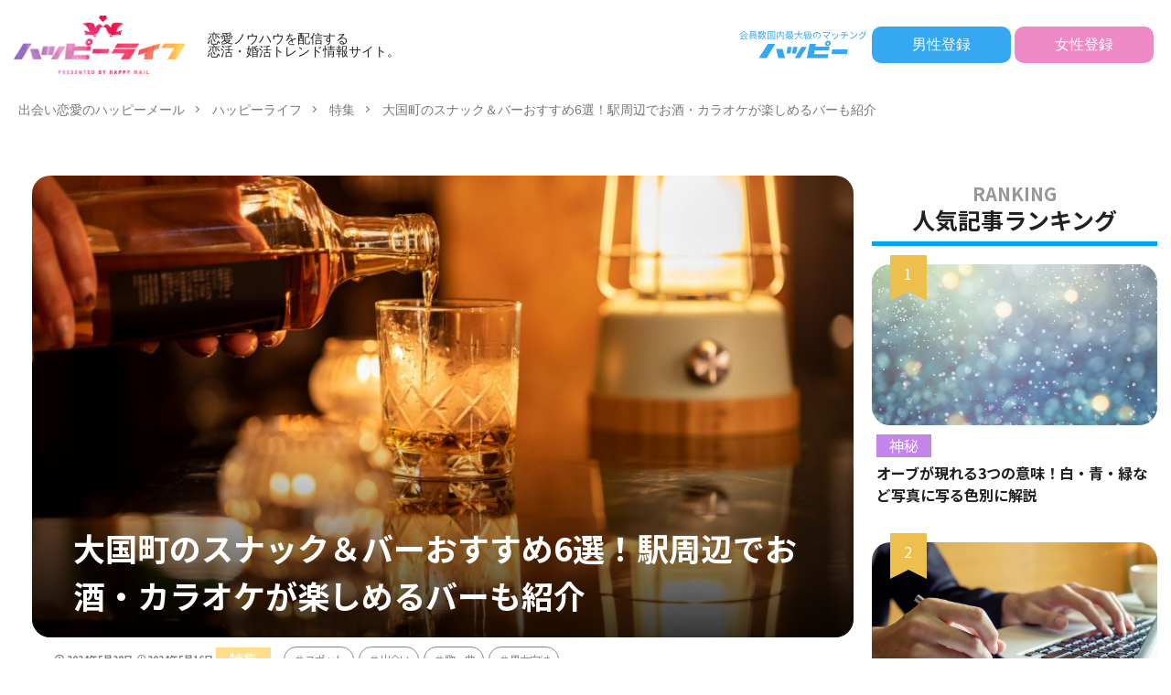

--- FILE ---
content_type: text/javascript
request_url: https://happymail.co.jp/happylife/wp-content/themes/the-thor-custom-child/lib/shortcodes-ultimate/assets/js/other-shortcodes.js?ver=1.23.4
body_size: 2160
content:
document.addEventListener('DOMContentLoaded', function(){
jQuery(function($){

	// Spoiler
	$('body:not(.surfing-su-other-shortcodes-loaded)').on('click', '.surfing-su-spoiler-title', function (e) {
		var $title = $(this),
			$spoiler = $title.parent(),
			bar = ($('#wpadminbar').length > 0) ? 28 : 0;
		// Open/close spoiler
		$spoiler.toggleClass('surfing-su-spoiler-closed');
		// Close other spoilers in accordion
		$spoiler.parent('.surfing-su-accordion').children('.surfing-su-spoiler').not($spoiler).addClass('surfing-su-spoiler-closed');
		// Scroll in spoiler in accordion
		if ($(window).scrollTop() > $title.offset().top) $(window).scrollTop($title.offset().top - $title.height() - bar);
		e.preventDefault();
	});
	$('.surfing-su-spoiler-content').removeAttr('style');
	// Tabs
	$('body:not(.surfing-su-other-shortcodes-loaded)').on('click', '.surfing-su-tabs-nav span', function (e) {
		var $tab = $(this),
			data = $tab.data(),
			index = $tab.index(),
			is_disabled = $tab.hasClass('surfing-su-tabs-disabled'),
			$tabs = $tab.parent('.surfing-su-tabs-nav').children('span'),
			$panes = $tab.parents('.surfing-su-tabs').find('.surfing-su-tabs-pane'),
			$gmaps = $panes.eq(index).find('.surfing-su-gmap:not(.surfing-su-gmap-reloaded)');
		// Check tab is not disabled
		if (is_disabled) return false;
		// Hide all panes, show selected pane
		$panes.hide().eq(index).show();
		// Disable all tabs, enable selected tab
		$tabs.removeClass('surfing-su-tabs-current').eq(index).addClass('surfing-su-tabs-current');
		// Reload gmaps
		if ($gmaps.length > 0) $gmaps.each(function () {
			var $iframe = $(this).find('iframe:first');
			$(this).addClass('surfing-su-gmap-reloaded');
			$iframe.attr('src', $iframe.attr('src'));
		});
		// Set height for vertical tabs
		tabs_height();
		// Open specified url
		if (data.url !== '') {
			if (data.target === 'self') window.location = data.url;
			else if (data.target === 'blank') window.open(data.url);
		}
		e.preventDefault();
	});

	// Activate tabs
	$('.surfing-su-tabs').each(function () {
		var active = parseInt($(this).data('active')) - 1;
		$(this).children('.surfing-su-tabs-nav').children('span').eq(active).trigger('click');
		tabs_height();
	});

	// Activate anchor nav for tabs and spoilers
	anchor_nav();

	// Lightbox
	$('.surfing-su-lightbox').each(function () {
		$(this).on('click', function (e) {
			e.preventDefault();
			e.stopPropagation();
			if ($(this).parent().attr('id') === 'surfing-su-generator-preview') $(this).html(su_other_shortcodes.no_preview);
			else {
				var type = $(this).data('mfp-type');
				$(this).magnificPopup({
					type: type,
					tClose: su_magnific_popup.close,
					tLoading: su_magnific_popup.loading,
					gallery: {
						tPrev: su_magnific_popup.prev,
						tNext: su_magnific_popup.next,
						tCounter: su_magnific_popup.counter
					},
					image: {
						tError: su_magnific_popup.error
					},
					ajax: {
						tError: su_magnific_popup.error
					}
				}).magnificPopup('open');
			}
		});
	});
	// Tables
	$('.surfing-su-table tr:even').addClass('surfing-su-even');
	// Frame
	$('.surfing-su-frame-align-center, .surfing-su-frame-align-none').each(function () {
		var frame_width = $(this).find('img').width();
		$(this).css('width', frame_width + 12);
	});
	// Tooltip
	$('.surfing-su-tooltip').each(function () {
		var $tt = $(this),
			$content = $tt.find('.surfing-su-tooltip-content'),
			is_advanced = $content.length > 0,
			data = $tt.data(),
			config = {
				style: {
					classes: data.classes
				},
				position: {
					my: data.my,
					at: data.at,
					viewport: $(window)
				},
				content: {
					title: '',
					text: ''
				}
			};
		if (data.title !== '') config.content.title = data.title;
		if (is_advanced) config.content.text = $content;
		else config.content.text = $tt.attr('title');
		if (data.close === 'yes') config.content.button = true;
		if (data.behavior === 'click') {
			config.show = 'click';
			config.hide = 'click';
			$tt.on('click', function (e) {
				e.preventDefault();
				e.stopPropagation();
			});
			$(window).on('scroll resize', function () {
				$tt.qtip('reposition');
			});
		} else if (data.behavior === 'always') {
			config.show = true;
			config.hide = false;
			$(window).on('scroll resize', function () {
				$tt.qtip('reposition');
			});
		} else if (data.behavior === 'hover' && is_advanced) {
			config.hide = {
				fixed: true,
				delay: 600
			}
		}
		$tt.qtip(config);
	});

	// Expand
	$('.surfing-su-expand').each(function () {
		var $this = $(this),
			$content = $this.children('.surfing-su-expand-content'),
			$more = $this.children('.surfing-su-expand-link-more'),
			$less = $this.children('.surfing-su-expand-link-less'),
			data = $this.data(),
			col = 'surfing-su-expand-collapsed';

		$more.on('click', function (e) {
			$content.css('max-height', 'none');
			$this.removeClass(col);
		});
		$less.on('click', function (e) {
			$content.css('max-height', data.height + 'px');
			$this.addClass(col);
		});
	});

	function is_transition_supported() {
		var thisBody = document.body || document.documentElement,
			thisStyle = thisBody.style,
			support = thisStyle.transition !== undefined || thisStyle.WebkitTransition !== undefined || thisStyle.MozTransition !== undefined || thisStyle.MsTransition !== undefined || thisStyle.OTransition !== undefined;

		return support;
	}

	// Animations is supported
	if (is_transition_supported()) {
		// Animate
		$('.surfing-su-animate').each(function () {
			$(this).one('inview', function (e) {
				var $this = $(this),
					data = $this.data();
				window.setTimeout(function () {
					$this.addClass(data.animation);
					$this.addClass('animated');
					$this.css('visibility', 'visible');
				}, data.delay * 1000);
			});
		});
	}
	// Animations isn't supported
	else {
		$('.surfing-su-animate').css('visibility', 'visible');
	}

	function tabs_height() {
		$('.surfing-su-tabs-vertical').each(function () {
			var $tabs = $(this),
				$nav = $tabs.children('.surfing-su-tabs-nav'),
				$panes = $tabs.find('.surfing-su-tabs-pane'),
				height = 0;
			$panes.css('min-height', $nav.outerHeight(true));
		});
	}

	function anchor_nav() {
		// Check hash
		if (document.location.hash === '') return;
		// Go through tabs
		$('.surfing-su-tabs-nav span[data-anchor]').each(function () {
			if ('#' + $(this).data('anchor') === document.location.hash) {
				var $tabs = $(this).parents('.surfing-su-tabs'),
					bar = ($('#wpadminbar').length > 0) ? 28 : 0;
				// Activate tab
				$(this).trigger('click');
				// Scroll-in tabs container
				window.setTimeout(function () {
					$(window).scrollTop($tabs.offset().top - bar - 10);
				}, 100);
			}
		});
		// Go through spoilers
		$('.surfing-su-spoiler[data-anchor]').each(function () {
			if ('#' + $(this).data('anchor') === document.location.hash) {
				var $spoiler = $(this),
					bar = ($('#wpadminbar').length > 0) ? 28 : 0;
				// Activate tab
				if ($spoiler.hasClass('surfing-su-spoiler-closed')) $spoiler.find('.surfing-su-spoiler-title:first').trigger('click');
				// Scroll-in tabs container
				window.setTimeout(function () {
					$(window).scrollTop($spoiler.offset().top - bar - 10);
				}, 100);
			}
		});
	}

	if ('onhashchange' in window) $(window).on('hashchange', anchor_nav);

	$('body').addClass('surfing-su-other-shortcodes-loaded');
})
})